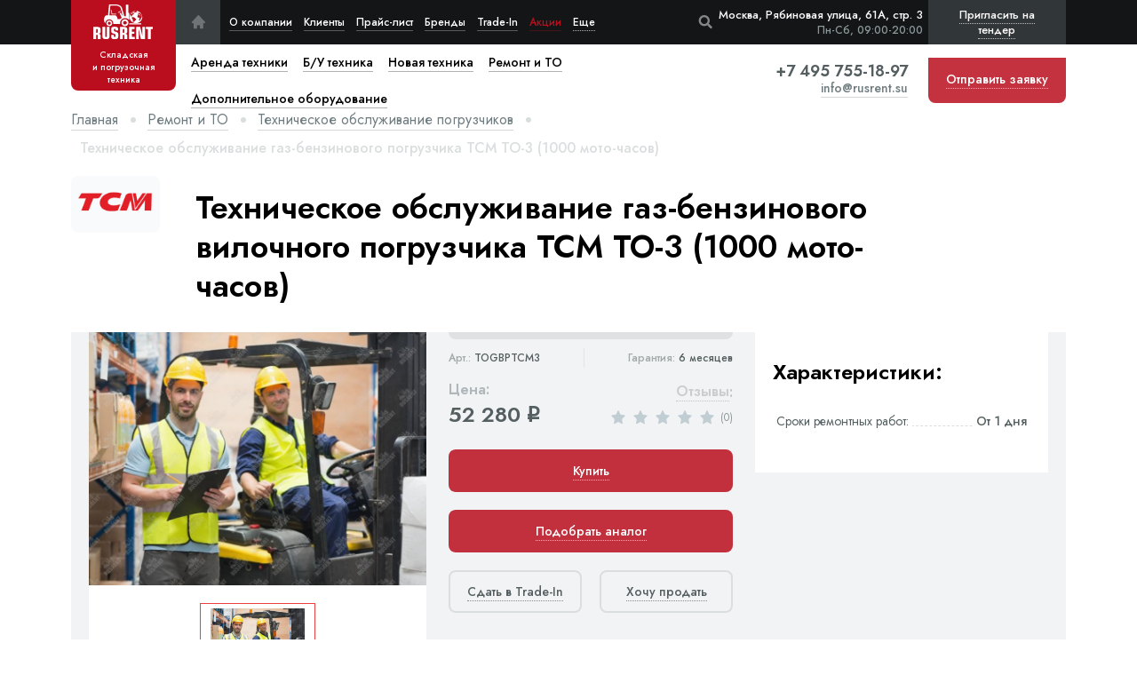

--- FILE ---
content_type: text/html; charset=utf-8
request_url: https://rusrent.su/remont-i-to/tehnicheskoe-obsluzhivanie-pogruzchikov/tekhnicheskoe-obsluzhivanie-gaz-benzinovogo-vilochnogo-pogruzchika-tcm-to-3/
body_size: 16140
content:




    
        
        
        
        
        
    


<!DOCTYPE html>
<html lang="ru" dir="ltr">
<head>
	<meta charset="utf-8">
    <meta name="viewport" content="width=device-width, initial-scale=1, maximum-scale=1">
    <meta http-equiv="X-UA-Compatible" content="IE=edge">
    <meta name="format-detection" content="telephone=no" />

    <title>Техническое обслуживание газ-бензинового погрузчика TCM ТО-3 (1000 мото-часов) | RusRent.su</title>
    <meta name="description" content="Проводим техническое обслуживание газ-бензинового вилочного погрузчика TCM ТО-3 (1 000 мото-часов) в Москве и МО по низкой цене с гарантией на работу.">
    <meta name="keywords" content="техническое обслуживание газ бензинового погрузчика tcm в москве, то 3 1000 мото часов tcm в москве, то 3 газ бензинового погрузчика tcm в москве">
    <link rel="canonical" href="https://rusrent.su/remont-i-to/tehnicheskoe-obsluzhivanie-pogruzchikov/tekhnicheskoe-obsluzhivanie-gaz-benzinovogo-vilochnogo-pogruzchika-tcm-to-3/" />

    <link rel="icon" href="/static/img/favicon/favicon.0691f49eddfd.ico" type="image/x-icon">
<link rel="icon" href="/static/img/favicon/favicon.4b152cda5770.svg" type="image/svg+xml">
<link rel="apple-touch-icon" sizes="180x180" href="/static/img/favicon/apple-touch-icon.7f3cc92b3f29.png">
<link rel="icon" type="image/png" sizes="32x32" href="/static/img/favicon/favicon-32x32.4ac831dde8ca.png">
<link rel="icon" type="image/png" sizes="16x16" href="/static/img/favicon/favicon-16x16.6e183d82c463.png">
<link rel="manifest" href="/static/img/favicon/site.11ef45c07ec8.webmanifest">
<link rel="mask-icon" href="/static/img/favicon/safari-pinned-tab.4d8d44ad2671.svg" color="#da532c">
<meta name="msapplication-TileColor" content="#da532c">
<meta name="theme-color" content="#ffffff">
    <meta property="og:locale" content="ru_RU" />
<meta property="og:type" content="website" />
<meta property="og:title" content="Техническое обслуживание газ-бензинового погрузчика TCM ТО-3 (1000 мото-часов) | RusRent.su" />
<meta property="og:url" content="https://rusrent.su/remont-i-to/tehnicheskoe-obsluzhivanie-pogruzchikov/tekhnicheskoe-obsluzhivanie-gaz-benzinovogo-vilochnogo-pogruzchika-tcm-to-3/" />
<meta property="og:site_name" content="RusRent" />
<meta property="og:image" content="" />
    <meta name="twitter:card" content="summary" />
<meta name="twitter:title" content="Техническое обслуживание газ-бензинового погрузчика TCM ТО-3 (1000 мото-часов) | RusRent.su" />
<meta name="twitter:image" content="" />
    <script type="application/ld+json">
    {
        "@context": "https://schema.org",
        "@graph": [
            {
                "@type": "Organization",
                "name": "RusRent",
                "url": "https://rusrent.su/",
                "sameAs": ["", ""],
                "logo": {
                    "@type": "ImageObject",
                    "url": "https://rusrent.su/static/img/logo.754e80e66c51.svg",
                    "caption": "RusRent"
                },
            },
            {
                "@type": "WebSite",
                "url": "/",
                "name": "Rusrent.su - RusRent"
            },
            {
                "@type": "WebPage",
                "url": "https://rusrent.su/remont-i-to/tehnicheskoe-obsluzhivanie-pogruzchikov/tekhnicheskoe-obsluzhivanie-gaz-benzinovogo-vilochnogo-pogruzchika-tcm-to-3/",
                "inLanguage": "ru-RU",
                "name": "RusRent - Rusrent.su - Техническое обслуживание газ-бензинового погрузчика TCM ТО-3 (1000 мото-часов) | RusRent.su"
            }
        ]
    }
</script>

    <link href="/static/app.704030edf35c.css" rel="stylesheet" type="text/css" />
    
    

</head>
<body
    id="body" data-csrf="sazGpUtr7Say0a9V5BecoKBnLLwteDIYtojfEc6ItHtZcN8TjRa4ZhSStLWtyoYq" data-event-ya-order="ItemRepair"
>
    <a href="#body" class="header__totop icon-angle-up yakar" title="В начало страницы"></a>

    
<div class="header__wrap">
    <header class="header">
        <div class="container flb-csb">
            
                <a href="/" class="header__logo active flb-cc">
                    <img src="/static/img/logo.754e80e66c51.svg" width="68" height="40" alt="RUSRENT">
                    <span class="title hide-lg"><span>Складская</span> и погрузочная техника</span>
                </a>
            
            <ul class="header__menu flb-cs">
                <li class="header__menu-home hide-lg">
	<a href="/" class="flb-cc icon-home" title="На главную"></a>
</li>
<li class="header__menu-li">
	<a href="/o-kompanii/">О компании</a>
</li>
<li class="header__menu-li">
	<a href="/klienty/">Клиенты</a>
</li>
<li class="header__menu-li">
	<a href="/prajs-list/">Прайс-лист</a>
</li>
<li class="header__menu-li">
	<a href="/brendy/">Бренды</a>
</li>
<li class="header__menu-li">
	<a href="/vykup-i-trade-in/">Trade-In</a>
</li>
<li class="header__menu-li show-md">
	<a href="/vykup-skladskoy-tehniki/">Выкуп складской техники</a>
</li>
<li class="header__menu-li show-md">
	<a href="/vykup-vilochnyh-pogruzchikov/">Выкуп вилочных погрузчиков</a>
</li>
<li class="header__menu-li show-md">
	<a href="/vyezdnoj-shinomontazh-dlya-vilochnyh-pogruzchikov/">Выездной шиномонтаж для вилочных погрузчиков</a>
</li>
<li class="header__menu-li show-md">
	<a href="/arendujte-elektricheskie-vilochnye-pogruzchiki-na-osobyh-usloviyah/">Аренда на особых условиях</a>
</li>
<li class="header__menu-li show-md">
	<a href="/dolgosrochnaya-holodnaya-arenda-vilochnyh-pogruzchikov-v-moskve-i-oblasti/">Долгосрочная аренда вилочных погрузчиков</a>
</li>
<li class="header__menu-li show-md">
	<a href="/to-vilochnyh-pogruzchikov/">ТО вилочных погрузчиков</a>
</li>
<li class="header__menu-li show-md">
	<a href="/tehnicheskoe-obsluzhivanie-samohodnyh-shtabelerov-v-moskve-i-oblasti/">ТО самоходных штабелеров</a>
</li>
<li class="header__menu-li show-md">
	<a href="/arenda-podemnikov/">Аренда подъемников</a>
</li>
<li class="header__menu-li show-md">
	<a href="/remont-vilochnyh-pogruzchikov/">Ремонт вилочных погрузчиков</a>
</li>
<li class="header__menu-li show-md">
	<a href="/poleznaya-informaciya/">Полезная информация</a>
</li>
<li class="header__menu-li show-md">
	<a href="/dokumentaciya/">Документация</a>
</li>
<li class="header__menu-li show-md">
	<a href="/video/">Видео</a>
</li>
<li class="header__menu-li show-md">
	<a href="/usloviya-raboty/">Условия работы</a>
</li>
<li class="header__menu-li">
	<a href="/kontaktnaya-informaciya/">Контактная информация</a>
</li>
<li class="header__menu-li sale-li">
	<a href="/poleznaya-informaciya/akcii-i-specialnye-predlozheniya/">Акции</a>
</li>
<li class="header__menu-li more-li">
	<a>Еще</a>
	<ul class="header__services-cat">
		<li><a href="/vykup-skladskoy-tehniki/">Выкуп складской техники</a></li>
		<li><a href="/vykup-vilochnyh-pogruzchikov/">Выкуп вилочных погрузчиков</a></li>
		<li><a href="/vyezdnoj-shinomontazh-dlya-vilochnyh-pogruzchikov/">Выездной шиномонтаж для вилочных погрузчиков</a></li>
		<li><a href="/arendujte-elektricheskie-vilochnye-pogruzchiki-na-osobyh-usloviyah/">Аренда на особых условиях</a></li>
		<li><a href="/dolgosrochnaya-holodnaya-arenda-vilochnyh-pogruzchikov-v-moskve-i-oblasti/">Долгосрочная аренда вилочных погрузчиков</a></li>
		<li><a href="/to-vilochnyh-pogruzchikov/">ТО вилочных погрузчиков</a></li>
		<li><a href="/tehnicheskoe-obsluzhivanie-samohodnyh-shtabelerov-v-moskve-i-oblasti/">ТО самоходных штабелеров</a></li>
		<li><a href="/arenda-podemnikov/">Аренда подъемников</a></li>
		<li><a href="/remont-vilochnyh-pogruzchikov/">Ремонт вилочных погрузчиков</a></li>
		<li><a href="/poleznaya-informaciya/">Полезная информация</a></li>
		<li><a href="/dokumentaciya/">Документация</a></li>
		<li><a href="/video/">Видео</a></li>
		<li><a href="/usloviya-raboty/">Условия работы</a></li>
		<li class="show-xxl">
			<a href="/kontaktnaya-informaciya/">Контактная информация</a>
		</li>
		<li class="show-lg">
			<a href="/poleznaya-informaciya/akcii-i-specialnye-predlozheniya/">Акции</a>
		</li>
		
		<li class="header__menu-li show-lg">
			<a href="/vykup-i-trade-in/">Trade-In</a>
		</li>
	</ul>
</li>
            </ul>

            <div class="header__search-modal">
                <div v-cloak class="js-header-search" data-search-url="/poisk/"></div>
            </div>

            <script type="text/x-template" id="header-search-template">
                <div>
                    <form action="/poisk/" method="get" class="header__search-form">
                        <input type="text" class="search" v-model="searches" value="" placeholder="Начните вводить текст для поиска" autocomplete="off">
                        <button @click.prevent="openResultsPage" class="btn-submit icon-search" placeholder="Поиск"></button>
                    </form>
                    <div v-if="items.length" class="header__search-result" :style="{'display': items.length ? 'block' : 'none'}">
                        <div v-for="item in items" class="header__search-product flb-csb">
                            <a :href="item.url" class="product__item-img" rel="nofollow">
                                <img :src="item.default_foto.url" :alt="item.default_foto.alt">
                            </a>
                            <div v-if="item.category_title" class="price-list__product-colmn product-title">
                                <div class="sml-title mb5">{item.category_title}</div>
                                <a :href="item.url" class="b-title">{item.title}</a>
                            </div>
                            <div class="price-list__product-colmn right product-price">
                                <div class="sml-title">Цена:</div>
                                <div class="b-title">{item.price | formatPrice} <span class="rub">q</span></div>
                            </div>
                            <button @click.prevent="order(item)" class="product__item-order btn-dred"><span class="dotted">{item.action_title}</span></button>
                        </div>
                    </div>
                </div>
            </script>

            <button class="header__search-open icon-search js-reset-search"></button>
            <div class="header__adress right">
                <div>Москва, Рябиновая улица, 61А, стр. 3</div>
                <div class="header__adress-wt">Пн-Сб, 09:00-20:00</div>
            </div>
            <div class="header__nav-mobile flb-csb">
                <a href="tel:+74957551897" class="header__phone-mobile icon-phone show-xs" title="Позвонить нам"></a>
                <a class="header__mobile-apl icon-mail btn-backcall"></a>
                <button class="header__btn-tender btn-backcall js-popup-form" data-title="Пригласить на тендер" data-form="Всплывающая форма 'Пригласить на тендер'" data-form-analytics-event="TenderForm"><span>Пригласить на тендер</span></button>
                <button class="header__nav-toggle">
                    <div class="hamburger">
                        <span></span>
                        <span></span>
                        <span></span>
                    </div>
                    <div class="cross">
                        <span></span>
                        <span></span>
                    </div>
                </button>
            </div>
            <div class="header__mobile-adress">
                <span>Москва, Рябиновая улица, 61А, стр. 3</span>
                <span class="brd"></span>
                <span>Пн-Сб, 09:00-20:00 </span>
            </div>
        </div>
        <nav class="header__nav">
            <div class="header__nav-container container">
                <form action="/poisk/" class="header__nav-search">
                    <input type="text" name="q" value="" placeholder="Поиск по сайту">
                    <button class="icon-search"></button>
                </form>
                <ul class="header__services flb-sb">
                    
                    
                        
                            <li class="header__services-li">
    
        <a href="/arenda-tekhniki/" class="a-link">
            
    <svg width="24" height="24" viewBox="0 0 24 24" fill="none" xmlns="https://www.w3.org/2000/svg">
        <path
            d="M21.1406 1.45312H19.7344V14.1094H19.0312C18.7445 14.1094 18.4675 14.146 18.1948 14.1941L15.3618 2.85938H5.625V9.89062H1.40625V12H2.8125V13.4062H1.40625V15.7748C1.84828 15.6172 2.31698 15.5156 2.8125 15.5156C5.13886 15.5156 7.03125 17.408 7.03125 19.7344H15.5156V19.0312C15.5156 17.0928 17.0928 15.5156 19.0312 15.5156H19.7344V16.9219C18.1832 16.9219 16.9219 18.1832 16.9219 19.7344C16.9219 21.2855 18.1832 22.5469 19.7344 22.5469C21.2855 22.5469 22.5469 21.2855 22.5469 19.7344C22.5469 19.2198 22.398 18.7434 22.1558 18.3281H24V16.9219H21.1406V1.45312ZM14.4005 12L15.3097 11.0909L14.3154 10.0966L11.5029 12.9091L12.4972 13.9034L13.4062 12.9943L15.7867 15.3747C15.7309 15.4244 15.6661 15.4635 15.6126 15.5156H9.84375V7.07812H8.4375V11.7089L7.03125 10.3026V4.26562H14.2632L16.7964 14.3959L14.4005 12Z"
            fill="#DADEDF" />
        <path
            d="M2.8125 22.5469C4.3658 22.5469 5.625 21.2877 5.625 19.7344C5.625 18.1811 4.3658 16.9219 2.8125 16.9219C1.2592 16.9219 0 18.1811 0 19.7344C0 21.2877 1.2592 22.5469 2.8125 22.5469Z"
            fill="#DADEDF" />
    </svg>

<span>Аренда техники</span>
        </a>
    
    
        <button class="show-subcat flb-cc icon-angle-down"></button>
    
    <ul class="header__services-cat column2-desctop">
        
            <li><a href="/arenda-tekhniki/avtopogruzchiki/">Автопогрузчики</a></li>
        
            <li><a href="/arenda-tekhniki/elektropogruzchiki/">Электропогрузчики</a></li>
        
            <li><a href="/arenda-tekhniki/samohodnye-shtabelery/">Самоходные штабелеры</a></li>
        
            <li><a href="/arenda-tekhniki/transportirovshiki-pallet/">Транспортировщики паллет</a></li>
        
            <li><a href="/arenda-tekhniki/podemniki/">Подъемники</a></li>
        
            <li><a href="/arenda-tekhniki/ruchnye-shtabelery/">Ручные штабелеры</a></li>
        
            <li><a href="/arenda-tekhniki/gidravlicheskie-telezhki/">Гидравлические тележки</a></li>
        
    </ul>
</li>
                        
                            <li class="header__services-li">
    
        <a href="/b-u-tekhnika/" class="a-link">
            
    <svg width="24" height="24" viewBox="0 0 24 24" fill="none" xmlns="https://www.w3.org/2000/svg">
        <g>
            <path
                d="M23.2759 20H20C20.0458 20.3238 20.0704 20.6579 20.0704 21C20.0704 21.3421 20.0458 21.6762 20 22H23.2759C23.6758 22 24 21.5523 24 21C24 20.4477 23.6758 20 23.2759 20Z"
                fill="#DADEDF" />
            <path
                d="M5.97499 23.6484C7.22278 23.6484 8.23432 22.6369 8.23432 21.3891C8.23432 20.1413 7.22278 19.1298 5.97499 19.1298C4.7272 19.1298 3.71566 20.1413 3.71566 21.3891C3.71566 22.6369 4.7272 23.6484 5.97499 23.6484Z"
                fill="#DADEDF" />
            <path
                d="M18.7782 0.351562C18.3899 0.351562 18.075 0.666375 18.075 1.05469V9.74339L14.905 2.49778C14.3784 1.29427 12.937 0.351562 11.6235 0.351562H4.84533C3.41944 0.351562 2.25938 1.51158 2.25938 2.93747V12.4229C0.987188 12.584 0 13.6723 0 14.9875V19.5062C0 20.8613 1.04808 21.9757 2.37609 22.0829C2.33283 21.8581 2.30934 21.6263 2.30934 21.389C2.30934 19.3678 3.95377 17.7234 5.97497 17.7234C7.99613 17.7234 9.64045 19.3678 9.64045 21.389C9.64045 21.6295 9.6165 21.8645 9.57206 22.0921H12.9215C12.8771 21.8645 12.8531 21.6295 12.8531 21.389C12.8531 19.3678 14.4975 17.7234 16.5187 17.7234C17.7349 17.7234 18.8141 18.3193 19.4812 19.234V1.05469C19.4813 0.666375 19.1665 0.351562 18.7782 0.351562ZM16.0569 12.4015L12.4996 8.84433L13.0675 8.27639C13.3421 8.00184 13.3421 7.55658 13.0675 7.28203C12.793 7.00748 12.3478 7.00748 12.0732 7.28203L11.0083 8.34694C11.0082 8.34703 11.0081 8.34712 11.008 8.34717C11.0079 8.34722 11.0079 8.34731 11.0078 8.34741L9.94294 9.41231C9.66834 9.68686 9.66834 10.1321 9.94294 10.4067C10.0802 10.544 10.2602 10.6126 10.4401 10.6126C10.62 10.6126 10.8 10.5439 10.9373 10.4067L11.5052 9.83873L14.068 12.4016H6.67814V7.07967C6.67814 6.69136 6.36333 6.37655 5.97502 6.37655C5.5867 6.37655 5.27189 6.69136 5.27189 7.07967V12.4015H3.66562V2.93747C3.66562 2.28698 4.19484 1.75781 4.84533 1.75781H11.6235C12.3814 1.75781 13.3128 2.367 13.6167 3.0615L17.703 12.4016H16.0569V12.4015Z"
                fill="#DADEDF" />
            <path
                d="M16.5188 23.6484C17.7665 23.6484 18.7781 22.6369 18.7781 21.3891C18.7781 20.1413 17.7665 19.1298 16.5188 19.1298C15.271 19.1298 14.2594 20.1413 14.2594 21.3891C14.2594 22.6369 15.271 23.6484 16.5188 23.6484Z"
                fill="#DADEDF" />
            <rect x="-0.666664" y="15.3333" width="1.33333" height="20.6667"
                transform="rotate(-90 -0.666664 15.3333)" fill="white" />
            <rect x="-0.666664" y="15.3333" width="1.33333" height="20.6667"
                transform="rotate(-90 -0.666664 15.3333)" fill="white" />
        </g>
    </svg>

<span>Б/У техника</span>
        </a>
    
    
        <button class="show-subcat flb-cc icon-angle-down"></button>
    
    <ul class="header__services-cat column2-desctop">
        
            <li><a href="/b-u-tekhnika/avtopogruzchiki/">Автопогрузчики</a></li>
        
            <li><a href="/b-u-tekhnika/elektropogruzchiki/">Электропогрузчики</a></li>
        
            <li><a href="/b-u-tekhnika/teleskopicheskie-pogruzchiki/">Телескопические погрузчики</a></li>
        
            <li><a href="/b-u-tekhnika/samohodnye-shtabelery/">Самоходные штабелеры</a></li>
        
            <li><a href="/b-u-tekhnika/richtraki/">Ричтраки</a></li>
        
            <li><a href="/b-u-tekhnika/transportirovshiki-pallet/">Транспортировщики паллет</a></li>
        
            <li><a href="/b-u-tekhnika/podemniki/">Подъемники</a></li>
        
            <li><a href="/b-u-tekhnika/ruchnye-shtabelery/">Ручные штабелеры</a></li>
        
            <li><a href="/b-u-tekhnika/gidravlicheskie-telezhki/">Гидравлические тележки</a></li>
        
    </ul>
</li>
                        
                            <li class="header__services-li">
    
        <a href="/novaya-tekhnika/" class="a-link">
            
    <svg width="36" height="24" viewBox="0 0 36 24" fill="none" xmlns="https://www.w3.org/2000/svg">
        <path
            d="M16.1484 24C17.3582 24 18.339 23.053 18.339 21.8849C18.339 20.7168 17.3582 19.7698 16.1484 19.7698C14.9385 19.7698 13.9578 20.7168 13.9578 21.8849C13.9578 23.053 14.9385 24 16.1484 24Z"
            fill="#DADEDF" />
        <path
            d="M5.8355 24C7.04534 24 8.0261 23.053 8.0261 21.8849C8.0261 20.7168 7.04534 19.7698 5.8355 19.7698C4.62566 19.7698 3.6449 20.7168 3.6449 21.8849C3.6449 23.053 4.62566 24 5.8355 24Z"
            fill="#DADEDF" />
        <path
            d="M34.1916 22.0276H25.3473C24.8202 22.0276 24.3929 21.6151 24.3929 21.1061V1.31888C24.3929 0.809942 24.8202 0.3974 25.3473 0.3974C25.8744 0.3974 26.3017 0.809942 26.3017 1.31888V20.1846H34.1917C34.7188 20.1846 35.1461 20.5972 35.1461 21.1061C35.146 21.6151 34.7188 22.0276 34.1916 22.0276Z"
            fill="#DADEDF" />
        <path
            d="M21.7489 14.0913C19.7745 10.9757 14.5826 2.62689 14.5305 2.54337C14.2662 2.11615 13.7818 1.85077 13.2665 1.85077H4.85661C4.04459 1.85077 3.38399 2.48859 3.38399 3.27261V11.0968H1.01751C0.456396 11.0968 0 11.5375 0 12.0791V21.144C0 21.6856 0.456396 22.1263 1.01751 22.1263H2.0833C2.2213 22.1263 2.33305 22.0182 2.33305 21.885C2.33305 20.0204 3.90422 18.5034 5.83546 18.5034C7.7667 18.5034 9.33787 20.0204 9.33787 21.885C9.33787 21.949 9.3642 22.0104 9.41103 22.0556C9.45794 22.1009 9.52142 22.1263 9.58777 22.1263H12.3962C12.5342 22.1263 12.646 22.0182 12.646 21.885C12.646 20.0204 14.2171 18.5034 16.1483 18.5034C18.0796 18.5034 19.6507 20.0204 19.6507 21.885C19.6507 22.0183 19.7626 22.1263 19.9006 22.1263H20.6629C21.3912 22.1263 21.9839 21.5542 21.9839 20.851V14.7333C21.9839 14.4831 21.8626 14.2708 21.7489 14.0913ZM13.393 14.0758V12.7543C13.393 12.5273 13.2023 12.3432 12.9671 12.3432H10.5538V8.45185C10.5538 8.22477 10.3631 8.04063 10.1279 8.04063H8.77927C8.54415 8.04063 8.35335 8.2247 8.35335 8.45185V14.0759H6.32937L6.32916 4.69445H12.4309L18.2368 14.0759H13.393V14.0758Z"
            fill="#DADEDF" />
        <path
            d="M35.1461 18.3002C35.1461 18.5424 34.9427 18.7388 34.6919 18.7388H28.1846C27.9337 18.7388 27.7303 18.5424 27.7303 18.3002V12.0173C27.7303 11.775 27.9337 11.5787 28.1846 11.5787H34.6919C34.9427 11.5787 35.1461 11.775 35.1461 12.0173V18.3002Z"
            fill="#DADEDF" />
        <path
            d="M35.1461 9.34413C35.1461 9.58637 34.9427 9.78278 34.6919 9.78278H28.1846C27.9337 9.78278 27.7303 9.58637 27.7303 9.34413V3.06126C27.7303 2.81901 27.9337 2.62268 28.1846 2.62268H34.6919C34.9427 2.62268 35.1461 2.81901 35.1461 3.06126V9.34413Z"
            fill="#DADEDF" />
    </svg>

<span>Новая техника</span>
        </a>
    
    
        <button class="show-subcat flb-cc icon-angle-down"></button>
    
    <ul class="header__services-cat column2-desctop">
        
            <li><a href="/novaya-tekhnika/avtopogruzchiki/">Автопогрузчики</a></li>
        
            <li><a href="/novaya-tekhnika/elektropogruzchiki/">Электропогрузчики</a></li>
        
            <li><a href="/novaya-tekhnika/samohodnye-shtabelery/">Самоходные штабелеры</a></li>
        
            <li><a href="/novaya-tekhnika/elektroshtabelery/">Электроштабелеры</a></li>
        
            <li><a href="/novaya-tekhnika/uzkoprohodnye-shtabelery/">Узкопроходные штабелеры</a></li>
        
            <li><a href="/novaya-tekhnika/richtraki/">Ричтраки</a></li>
        
            <li><a href="/novaya-tekhnika/transportirovshiki-pallet/">Транспортировщики паллет</a></li>
        
            <li><a href="/novaya-tekhnika/komplektovshiki-zakazov/">Комплектовщики заказов</a></li>
        
            <li><a href="/novaya-tekhnika/podemniki/">Подъемники</a></li>
        
            <li><a href="/novaya-tekhnika/tyagachi/">Тягачи</a></li>
        
            <li><a href="/novaya-tekhnika/ruchnye-shtabelery/">Ручные штабелеры</a></li>
        
            <li><a href="/novaya-tekhnika/bochkokantovateli/">Бочкокантователи</a></li>
        
            <li><a href="/novaya-tekhnika/podemnye-stoly/">Подъемные столы</a></li>
        
            <li><a href="/novaya-tekhnika/polomoechnye-mashiny/">Поломоечные машины</a></li>
        
            <li><a href="/novaya-tekhnika/samohodnye-telezhki/">Самоходные тележки</a></li>
        
            <li><a href="/novaya-tekhnika/gidravlicheskie-telezhki/">Гидравлические тележки</a></li>
        
            <li><a href="/novaya-tekhnika/ruchnye-telezhki/">Ручные тележки</a></li>
        
    </ul>
</li>
                        
                            <li class="header__services-li">
    
        <a href="/remont-i-to/" class="a-link">
            
    <svg width="24" height="24" viewBox="0 0 24 24" fill="none" xmlns="https://www.w3.org/2000/svg">
        <g>
            <path
                d="M10.6107 18.1336C10.5849 18.1281 10.5562 18.1306 10.5306 18.1247V24H13.3431V18.1247C13.318 18.1306 13.2901 18.1279 13.2649 18.1334C12.8391 18.2256 12.3971 18.2813 11.9368 18.2813C11.4786 18.2813 11.0376 18.2263 10.6107 18.1336Z"
                fill="#BA0E1E" />
            <path
                d="M6.98438 11.9531C6.98438 13.9678 8.1915 15.7537 10.0592 16.5042C10.3459 16.6285 10.6495 16.7213 10.9612 16.7829C11.886 16.9636 12.9022 16.8733 13.7355 16.5118C15.621 15.7537 16.8281 13.9678 16.8281 11.9531C16.8281 10.3203 16.0268 8.82821 14.7188 7.91565V11.9531C14.7188 12.188 14.6013 12.4077 14.4056 12.5381L12.2963 13.9444C12.06 14.1023 11.7524 14.1023 11.5162 13.9444L9.40683 12.5381C9.21113 12.4077 9.0937 12.1879 9.0937 11.9531V7.91565C7.7857 8.82821 6.98438 10.3203 6.98438 11.9531Z"
                fill="#BA0E1E" />
            <path
                d="M0.593463 16.1032L2.70284 19.7562C2.85457 20.0178 3.15945 20.1558 3.45265 20.0933L6.74238 19.4204C7.2004 19.7452 7.67759 20.024 8.16579 20.2519L9.18752 23.3164V17.5933C7.04895 16.5428 5.6719 14.3848 5.6719 11.9531C5.6719 9.37547 7.22304 7.07245 9.62356 6.08573C10.0808 5.89758 10.5938 6.23053 10.5938 6.73599V11.5768L12 12.5141L13.4063 11.5768V6.73599C13.4063 6.22674 13.9258 5.89692 14.3765 6.08573C16.777 7.07245 18.3281 9.37547 18.3281 11.9531C18.3281 14.3791 16.9571 16.5328 14.8125 17.5923V23.3175L15.8315 20.2526C16.3211 20.0247 16.7983 19.7459 17.2577 19.4204L20.5474 20.0933C20.8406 20.1537 21.1448 20.0184 21.2972 19.7562L23.4066 16.1032C23.5577 15.8409 23.5247 15.5113 23.3235 15.2854L21.0974 12.775C21.1241 12.5045 21.1406 12.2312 21.1406 11.9531C21.1406 11.675 21.1241 11.4017 21.0974 11.1312L23.3235 8.62083C23.5247 8.39494 23.5576 8.06531 23.4065 7.80305L21.2972 4.15008C21.1454 3.88847 20.8426 3.75525 20.5474 3.81295L17.2576 4.48584C16.7996 4.16105 16.3224 3.88228 15.8342 3.65433L14.7761 0.480656C14.6807 0.193641 14.4122 0 14.1094 0H9.89065C9.58784 0 9.31868 0.193641 9.22324 0.481359L8.16856 3.65367C7.67899 3.88163 7.20176 4.16044 6.74238 4.48589L3.45265 3.81295C3.15738 3.75253 2.85457 3.88781 2.70284 4.15008L0.593463 7.80305C0.442385 8.06536 0.475338 8.39494 0.676525 8.62083L2.90262 11.1312C2.8759 11.4017 2.8594 11.675 2.8594 11.9531C2.8594 12.2312 2.8759 12.5045 2.90267 12.775L0.676572 15.2854C0.475385 15.5113 0.442431 15.8409 0.593463 16.1032Z"
                fill="#BA0E1E" />
        </g>
    </svg>

<span>Ремонт и ТО</span>
        </a>
    
    
        <button class="show-subcat flb-cc icon-angle-down"></button>
    
    <ul class="header__services-cat column2-desctop">
        
            <li><a href="/remont-i-to/remont-gidravlicheskih-telezhek/">Ремонт гидравлических тележек</a></li>
        
            <li><a href="/remont-i-to/vosstanovlenie-gidravlicheskih-telezhek/">Восстановление гидравлических тележек</a></li>
        
            <li><a href="/remont-i-to/zamena-koles-i-rolikov-skladskoj-tehniki/">Замена колес и роликов</a></li>
        
            <li><a href="/remont-i-to/tehnicheskoe-obsluzhivanie-gidravlicheskih-telezhek/">Техническое обслуживание гидравлических тележек</a></li>
        
            <li><a href="/remont-i-to/tehnicheskoe-obsluzhivanie-pogruzchikov/">Техническое обслуживание погрузчиков</a></li>
        
            <li><a href="/remont-i-to/tehnicheskoe-obsluzhivanie-shtabelerov/">Техническое обслуживание штабелеров</a></li>
        
            <li><a href="/remont-i-to/tekhnicheskoe-obsluzhivanie-uzkoprohodnyh-shtabelerov/">Техническое обслуживание узкопроходных штабелеров</a></li>
        
            <li><a href="/remont-i-to/tehnicheskoe-obsluzhivanie-richtrakov/">Техническое обслуживание ричтраков</a></li>
        
            <li><a href="/remont-i-to/tehnicheskoe-obsluzhivanie-komplektovshikov-zakazov/">Техническое обслуживание комплектовщиков заказов</a></li>
        
            <li><a href="/remont-i-to/tehnicheskoe-obsluzhivanie-transportirovshikov-pallet/">Техническое обслуживание транспортировщиков паллет</a></li>
        
            <li><a href="/remont-i-to/remont-i-obsluzhivanie-tyagovyh-akkumulyatornyh-batarej/">Ремонт и обслуживание тяговых АКБ</a></li>
        
            <li><a href="/remont-i-to/diagnostika-i-remont-pogruzchikov/">Диагностика и ремонт погрузчиков</a></li>
        
            <li><a href="/remont-i-to/diagnostika-i-remont-shtabelerov/">Диагностика и ремонт штабелеров</a></li>
        
            <li><a href="/remont-i-to/diagnostika-i-remont-uzkoprohodnyh-shtabelerov/">Диагностика и ремонт узкопроходных штабелеров</a></li>
        
            <li><a href="/remont-i-to/diagnostika-i-remont-richtrakov/">Диагностика и ремонт ричтраков</a></li>
        
            <li><a href="/remont-i-to/diagnostika-i-remont-komplektovshikov-zakazov/">Диагностика и ремонт комплектовщиков заказов</a></li>
        
            <li><a href="/remont-i-to/diagnostika-i-remont-transportirovshikov-pallet/">Диагностика и ремонт транспортировщиков паллет</a></li>
        
            <li><a href="/remont-i-to/diagnostika-i-remont-skladskoj-tekhniki/">Диагностика и ремонт складской техники</a></li>
        
            <li><a href="/remont-i-to/shinomontazh/">Шиномонтаж</a></li>
        
    </ul>
</li>
                        
                            <li class="header__services-li">
    
        <a href="/dop-oborudovanie/" class="a-link">
            
    <svg width="29" height="26" viewBox="0 0 29 26" fill="none" xmlns="https://www.w3.org/2000/svg">
        <g>
            <path
                d="M33.179 6.97485H31.4888V21.7754H30.6437C30.2991 21.7754 29.9662 21.8183 29.6384 21.8745L26.2334 8.61936H14.5306V16.8419H9.46008V19.3086H11.1503V20.9531H9.46008V23.7229C9.99136 23.5386 10.5547 23.4199 11.1503 23.4199C13.9463 23.4199 16.2208 25.6329 16.2208 28.3534H26.4183V27.5312C26.4183 25.2643 28.3139 23.4199 30.6437 23.4199H31.4888V25.0644C29.6245 25.0644 28.1085 26.5395 28.1085 28.3534C28.1085 30.1674 29.6245 31.6424 31.4888 31.6424C33.3532 31.6424 34.8692 30.1674 34.8692 28.3534C34.8692 27.7517 34.6902 27.1946 34.3991 26.7089H36.6157V25.0644H33.179V6.97485ZM25.078 19.3086L26.1707 18.2455L24.9757 17.0827L21.5953 20.3718L22.7904 21.5345L23.883 20.4714L26.744 23.2551C26.677 23.3132 26.5992 23.3589 26.5348 23.4199H19.6012V13.5529H17.911V18.9682L16.2208 17.3237V10.2639H24.9129L27.9576 22.1104L25.078 19.3086Z"
                fill="#DADEDF" />
        </g>
        <path
            d="M1.03137 25.1359H10.5882C11.1578 25.1359 11.6196 24.6729 11.6196 24.1018V1.89815C11.6196 1.32706 11.1578 0.864136 10.5882 0.864136C10.0187 0.864136 9.55691 1.32706 9.55691 1.89815V23.0677H1.03129C0.461708 23.0677 1.04904e-05 23.5307 1.04904e-05 24.1018C8.86917e-05 24.6729 0.461786 25.1359 1.03137 25.1359Z"
            fill="#DADEDF" />
        <path
            d="M3.62396e-05 20.9532C3.62396e-05 21.225 0.219763 21.4453 0.490798 21.4453H7.52236C7.79347 21.4453 8.0132 21.225 8.0132 20.9532V13.903C8.0132 13.6311 7.79347 13.4108 7.52236 13.4108H0.490798C0.219763 13.4108 3.62396e-05 13.6311 3.62396e-05 13.903V20.9532Z"
            fill="#DADEDF" />
        <path
            d="M3.91006e-05 10.9034C3.91006e-05 11.1752 0.219766 11.3956 0.4908 11.3956H7.52236C7.79347 11.3956 8.0132 11.1752 8.0132 10.9034V3.85322C8.0132 3.58139 7.79347 3.36108 7.52236 3.36108H0.4908C0.219766 3.36108 3.91006e-05 3.58139 3.91006e-05 3.85322V10.9034Z"
            fill="#DADEDF" />
    </svg>

<span>Дополнительное оборудование</span>
        </a>
    
    
        <button class="show-subcat flb-cc icon-angle-down"></button>
    
    <ul class="header__services-cat column2-desctop">
        
            <li><a href="/dop-oborudovanie/kolesa-dlya-gidravlicheskih-telezhek/">Колеса для гидравлических тележек</a></li>
        
            <li><a href="/dop-oborudovanie/roliki-dlya-gidravlicheskih-telezhek/">Ролики для гидравлических тележек</a></li>
        
            <li><a href="/dop-oborudovanie/kolesa-dlya-samohodnoj-tehniki/">Колеса для самоходной техники</a></li>
        
            <li><a href="/dop-oborudovanie/roliki-dlya-samohodnoj-tehniki/">Ролики для самоходной техники</a></li>
        
            <li><a href="/dop-oborudovanie/zapchasti-dlya-gidravlicheskih-telezhek/">Запчасти для гидравлических тележек</a></li>
        
            <li><a href="/dop-oborudovanie/akb-i-zaryadnye-ustrojstva/">АКБ и зарядные устройства</a></li>
        
            <li><a href="/dop-oborudovanie/shiny/">Шины</a></li>
        
            <li><a href="/dop-oborudovanie/kamery/">Камеры</a></li>
        
            <li><a href="/dop-oborudovanie/diski/">Диски</a></li>
        
            <li><a href="/dop-oborudovanie/komplektnye-kolesa/">Комплектные колеса</a></li>
        
    </ul>
</li>
                        
                    
                </ul>
                <button class="btn-red btn-backcall show-md w100 js-popup-form" data-title="Пригласить на тендер" data-form="Всплывающая форма 'Пригласить на тендер'" data-form-name="Всплывающая форма 'Пригласить на тендер'" data-form-analytics-event="TenderForm"><span class="dotted">Пригласить на тендер</span></button>
            </div>
        </nav>
    </header>
    <div class="header__bottom container flb-csb">
        <ul class="header__services flb-ss scrolly-hidden">
            
            
                <li class="header__services-li">
    
        <a href="/arenda-tekhniki/" class="a-link">
            
    <svg width="24" height="24" viewBox="0 0 24 24" fill="none" xmlns="https://www.w3.org/2000/svg">
        <path
            d="M21.1406 1.45312H19.7344V14.1094H19.0312C18.7445 14.1094 18.4675 14.146 18.1948 14.1941L15.3618 2.85938H5.625V9.89062H1.40625V12H2.8125V13.4062H1.40625V15.7748C1.84828 15.6172 2.31698 15.5156 2.8125 15.5156C5.13886 15.5156 7.03125 17.408 7.03125 19.7344H15.5156V19.0312C15.5156 17.0928 17.0928 15.5156 19.0312 15.5156H19.7344V16.9219C18.1832 16.9219 16.9219 18.1832 16.9219 19.7344C16.9219 21.2855 18.1832 22.5469 19.7344 22.5469C21.2855 22.5469 22.5469 21.2855 22.5469 19.7344C22.5469 19.2198 22.398 18.7434 22.1558 18.3281H24V16.9219H21.1406V1.45312ZM14.4005 12L15.3097 11.0909L14.3154 10.0966L11.5029 12.9091L12.4972 13.9034L13.4062 12.9943L15.7867 15.3747C15.7309 15.4244 15.6661 15.4635 15.6126 15.5156H9.84375V7.07812H8.4375V11.7089L7.03125 10.3026V4.26562H14.2632L16.7964 14.3959L14.4005 12Z"
            fill="#DADEDF" />
        <path
            d="M2.8125 22.5469C4.3658 22.5469 5.625 21.2877 5.625 19.7344C5.625 18.1811 4.3658 16.9219 2.8125 16.9219C1.2592 16.9219 0 18.1811 0 19.7344C0 21.2877 1.2592 22.5469 2.8125 22.5469Z"
            fill="#DADEDF" />
    </svg>

<span>Аренда техники</span>
        </a>
    
    
    <ul class="header__services-cat column2-desctop">
        
            <li><a href="/arenda-tekhniki/avtopogruzchiki/">Автопогрузчики</a></li>
        
            <li><a href="/arenda-tekhniki/elektropogruzchiki/">Электропогрузчики</a></li>
        
            <li><a href="/arenda-tekhniki/samohodnye-shtabelery/">Самоходные штабелеры</a></li>
        
            <li><a href="/arenda-tekhniki/transportirovshiki-pallet/">Транспортировщики паллет</a></li>
        
            <li><a href="/arenda-tekhniki/podemniki/">Подъемники</a></li>
        
            <li><a href="/arenda-tekhniki/ruchnye-shtabelery/">Ручные штабелеры</a></li>
        
            <li><a href="/arenda-tekhniki/gidravlicheskie-telezhki/">Гидравлические тележки</a></li>
        
    </ul>
</li>
            
                <li class="header__services-li">
    
        <a href="/b-u-tekhnika/" class="a-link">
            
    <svg width="24" height="24" viewBox="0 0 24 24" fill="none" xmlns="https://www.w3.org/2000/svg">
        <g>
            <path
                d="M23.2759 20H20C20.0458 20.3238 20.0704 20.6579 20.0704 21C20.0704 21.3421 20.0458 21.6762 20 22H23.2759C23.6758 22 24 21.5523 24 21C24 20.4477 23.6758 20 23.2759 20Z"
                fill="#DADEDF" />
            <path
                d="M5.97499 23.6484C7.22278 23.6484 8.23432 22.6369 8.23432 21.3891C8.23432 20.1413 7.22278 19.1298 5.97499 19.1298C4.7272 19.1298 3.71566 20.1413 3.71566 21.3891C3.71566 22.6369 4.7272 23.6484 5.97499 23.6484Z"
                fill="#DADEDF" />
            <path
                d="M18.7782 0.351562C18.3899 0.351562 18.075 0.666375 18.075 1.05469V9.74339L14.905 2.49778C14.3784 1.29427 12.937 0.351562 11.6235 0.351562H4.84533C3.41944 0.351562 2.25938 1.51158 2.25938 2.93747V12.4229C0.987188 12.584 0 13.6723 0 14.9875V19.5062C0 20.8613 1.04808 21.9757 2.37609 22.0829C2.33283 21.8581 2.30934 21.6263 2.30934 21.389C2.30934 19.3678 3.95377 17.7234 5.97497 17.7234C7.99613 17.7234 9.64045 19.3678 9.64045 21.389C9.64045 21.6295 9.6165 21.8645 9.57206 22.0921H12.9215C12.8771 21.8645 12.8531 21.6295 12.8531 21.389C12.8531 19.3678 14.4975 17.7234 16.5187 17.7234C17.7349 17.7234 18.8141 18.3193 19.4812 19.234V1.05469C19.4813 0.666375 19.1665 0.351562 18.7782 0.351562ZM16.0569 12.4015L12.4996 8.84433L13.0675 8.27639C13.3421 8.00184 13.3421 7.55658 13.0675 7.28203C12.793 7.00748 12.3478 7.00748 12.0732 7.28203L11.0083 8.34694C11.0082 8.34703 11.0081 8.34712 11.008 8.34717C11.0079 8.34722 11.0079 8.34731 11.0078 8.34741L9.94294 9.41231C9.66834 9.68686 9.66834 10.1321 9.94294 10.4067C10.0802 10.544 10.2602 10.6126 10.4401 10.6126C10.62 10.6126 10.8 10.5439 10.9373 10.4067L11.5052 9.83873L14.068 12.4016H6.67814V7.07967C6.67814 6.69136 6.36333 6.37655 5.97502 6.37655C5.5867 6.37655 5.27189 6.69136 5.27189 7.07967V12.4015H3.66562V2.93747C3.66562 2.28698 4.19484 1.75781 4.84533 1.75781H11.6235C12.3814 1.75781 13.3128 2.367 13.6167 3.0615L17.703 12.4016H16.0569V12.4015Z"
                fill="#DADEDF" />
            <path
                d="M16.5188 23.6484C17.7665 23.6484 18.7781 22.6369 18.7781 21.3891C18.7781 20.1413 17.7665 19.1298 16.5188 19.1298C15.271 19.1298 14.2594 20.1413 14.2594 21.3891C14.2594 22.6369 15.271 23.6484 16.5188 23.6484Z"
                fill="#DADEDF" />
            <rect x="-0.666664" y="15.3333" width="1.33333" height="20.6667"
                transform="rotate(-90 -0.666664 15.3333)" fill="white" />
            <rect x="-0.666664" y="15.3333" width="1.33333" height="20.6667"
                transform="rotate(-90 -0.666664 15.3333)" fill="white" />
        </g>
    </svg>

<span>Б/У техника</span>
        </a>
    
    
    <ul class="header__services-cat column2-desctop">
        
            <li><a href="/b-u-tekhnika/avtopogruzchiki/">Автопогрузчики</a></li>
        
            <li><a href="/b-u-tekhnika/elektropogruzchiki/">Электропогрузчики</a></li>
        
            <li><a href="/b-u-tekhnika/teleskopicheskie-pogruzchiki/">Телескопические погрузчики</a></li>
        
            <li><a href="/b-u-tekhnika/samohodnye-shtabelery/">Самоходные штабелеры</a></li>
        
            <li><a href="/b-u-tekhnika/richtraki/">Ричтраки</a></li>
        
            <li><a href="/b-u-tekhnika/transportirovshiki-pallet/">Транспортировщики паллет</a></li>
        
            <li><a href="/b-u-tekhnika/podemniki/">Подъемники</a></li>
        
            <li><a href="/b-u-tekhnika/ruchnye-shtabelery/">Ручные штабелеры</a></li>
        
            <li><a href="/b-u-tekhnika/gidravlicheskie-telezhki/">Гидравлические тележки</a></li>
        
    </ul>
</li>
            
                <li class="header__services-li">
    
        <a href="/novaya-tekhnika/" class="a-link">
            
    <svg width="36" height="24" viewBox="0 0 36 24" fill="none" xmlns="https://www.w3.org/2000/svg">
        <path
            d="M16.1484 24C17.3582 24 18.339 23.053 18.339 21.8849C18.339 20.7168 17.3582 19.7698 16.1484 19.7698C14.9385 19.7698 13.9578 20.7168 13.9578 21.8849C13.9578 23.053 14.9385 24 16.1484 24Z"
            fill="#DADEDF" />
        <path
            d="M5.8355 24C7.04534 24 8.0261 23.053 8.0261 21.8849C8.0261 20.7168 7.04534 19.7698 5.8355 19.7698C4.62566 19.7698 3.6449 20.7168 3.6449 21.8849C3.6449 23.053 4.62566 24 5.8355 24Z"
            fill="#DADEDF" />
        <path
            d="M34.1916 22.0276H25.3473C24.8202 22.0276 24.3929 21.6151 24.3929 21.1061V1.31888C24.3929 0.809942 24.8202 0.3974 25.3473 0.3974C25.8744 0.3974 26.3017 0.809942 26.3017 1.31888V20.1846H34.1917C34.7188 20.1846 35.1461 20.5972 35.1461 21.1061C35.146 21.6151 34.7188 22.0276 34.1916 22.0276Z"
            fill="#DADEDF" />
        <path
            d="M21.7489 14.0913C19.7745 10.9757 14.5826 2.62689 14.5305 2.54337C14.2662 2.11615 13.7818 1.85077 13.2665 1.85077H4.85661C4.04459 1.85077 3.38399 2.48859 3.38399 3.27261V11.0968H1.01751C0.456396 11.0968 0 11.5375 0 12.0791V21.144C0 21.6856 0.456396 22.1263 1.01751 22.1263H2.0833C2.2213 22.1263 2.33305 22.0182 2.33305 21.885C2.33305 20.0204 3.90422 18.5034 5.83546 18.5034C7.7667 18.5034 9.33787 20.0204 9.33787 21.885C9.33787 21.949 9.3642 22.0104 9.41103 22.0556C9.45794 22.1009 9.52142 22.1263 9.58777 22.1263H12.3962C12.5342 22.1263 12.646 22.0182 12.646 21.885C12.646 20.0204 14.2171 18.5034 16.1483 18.5034C18.0796 18.5034 19.6507 20.0204 19.6507 21.885C19.6507 22.0183 19.7626 22.1263 19.9006 22.1263H20.6629C21.3912 22.1263 21.9839 21.5542 21.9839 20.851V14.7333C21.9839 14.4831 21.8626 14.2708 21.7489 14.0913ZM13.393 14.0758V12.7543C13.393 12.5273 13.2023 12.3432 12.9671 12.3432H10.5538V8.45185C10.5538 8.22477 10.3631 8.04063 10.1279 8.04063H8.77927C8.54415 8.04063 8.35335 8.2247 8.35335 8.45185V14.0759H6.32937L6.32916 4.69445H12.4309L18.2368 14.0759H13.393V14.0758Z"
            fill="#DADEDF" />
        <path
            d="M35.1461 18.3002C35.1461 18.5424 34.9427 18.7388 34.6919 18.7388H28.1846C27.9337 18.7388 27.7303 18.5424 27.7303 18.3002V12.0173C27.7303 11.775 27.9337 11.5787 28.1846 11.5787H34.6919C34.9427 11.5787 35.1461 11.775 35.1461 12.0173V18.3002Z"
            fill="#DADEDF" />
        <path
            d="M35.1461 9.34413C35.1461 9.58637 34.9427 9.78278 34.6919 9.78278H28.1846C27.9337 9.78278 27.7303 9.58637 27.7303 9.34413V3.06126C27.7303 2.81901 27.9337 2.62268 28.1846 2.62268H34.6919C34.9427 2.62268 35.1461 2.81901 35.1461 3.06126V9.34413Z"
            fill="#DADEDF" />
    </svg>

<span>Новая техника</span>
        </a>
    
    
    <ul class="header__services-cat column2-desctop">
        
            <li><a href="/novaya-tekhnika/avtopogruzchiki/">Автопогрузчики</a></li>
        
            <li><a href="/novaya-tekhnika/elektropogruzchiki/">Электропогрузчики</a></li>
        
            <li><a href="/novaya-tekhnika/samohodnye-shtabelery/">Самоходные штабелеры</a></li>
        
            <li><a href="/novaya-tekhnika/elektroshtabelery/">Электроштабелеры</a></li>
        
            <li><a href="/novaya-tekhnika/uzkoprohodnye-shtabelery/">Узкопроходные штабелеры</a></li>
        
            <li><a href="/novaya-tekhnika/richtraki/">Ричтраки</a></li>
        
            <li><a href="/novaya-tekhnika/transportirovshiki-pallet/">Транспортировщики паллет</a></li>
        
            <li><a href="/novaya-tekhnika/komplektovshiki-zakazov/">Комплектовщики заказов</a></li>
        
            <li><a href="/novaya-tekhnika/podemniki/">Подъемники</a></li>
        
            <li><a href="/novaya-tekhnika/tyagachi/">Тягачи</a></li>
        
            <li><a href="/novaya-tekhnika/ruchnye-shtabelery/">Ручные штабелеры</a></li>
        
            <li><a href="/novaya-tekhnika/bochkokantovateli/">Бочкокантователи</a></li>
        
            <li><a href="/novaya-tekhnika/podemnye-stoly/">Подъемные столы</a></li>
        
            <li><a href="/novaya-tekhnika/polomoechnye-mashiny/">Поломоечные машины</a></li>
        
            <li><a href="/novaya-tekhnika/samohodnye-telezhki/">Самоходные тележки</a></li>
        
            <li><a href="/novaya-tekhnika/gidravlicheskie-telezhki/">Гидравлические тележки</a></li>
        
            <li><a href="/novaya-tekhnika/ruchnye-telezhki/">Ручные тележки</a></li>
        
    </ul>
</li>
            
                <li class="header__services-li">
    
        <a href="/remont-i-to/" class="a-link">
            
    <svg width="24" height="24" viewBox="0 0 24 24" fill="none" xmlns="https://www.w3.org/2000/svg">
        <g>
            <path
                d="M10.6107 18.1336C10.5849 18.1281 10.5562 18.1306 10.5306 18.1247V24H13.3431V18.1247C13.318 18.1306 13.2901 18.1279 13.2649 18.1334C12.8391 18.2256 12.3971 18.2813 11.9368 18.2813C11.4786 18.2813 11.0376 18.2263 10.6107 18.1336Z"
                fill="#BA0E1E" />
            <path
                d="M6.98438 11.9531C6.98438 13.9678 8.1915 15.7537 10.0592 16.5042C10.3459 16.6285 10.6495 16.7213 10.9612 16.7829C11.886 16.9636 12.9022 16.8733 13.7355 16.5118C15.621 15.7537 16.8281 13.9678 16.8281 11.9531C16.8281 10.3203 16.0268 8.82821 14.7188 7.91565V11.9531C14.7188 12.188 14.6013 12.4077 14.4056 12.5381L12.2963 13.9444C12.06 14.1023 11.7524 14.1023 11.5162 13.9444L9.40683 12.5381C9.21113 12.4077 9.0937 12.1879 9.0937 11.9531V7.91565C7.7857 8.82821 6.98438 10.3203 6.98438 11.9531Z"
                fill="#BA0E1E" />
            <path
                d="M0.593463 16.1032L2.70284 19.7562C2.85457 20.0178 3.15945 20.1558 3.45265 20.0933L6.74238 19.4204C7.2004 19.7452 7.67759 20.024 8.16579 20.2519L9.18752 23.3164V17.5933C7.04895 16.5428 5.6719 14.3848 5.6719 11.9531C5.6719 9.37547 7.22304 7.07245 9.62356 6.08573C10.0808 5.89758 10.5938 6.23053 10.5938 6.73599V11.5768L12 12.5141L13.4063 11.5768V6.73599C13.4063 6.22674 13.9258 5.89692 14.3765 6.08573C16.777 7.07245 18.3281 9.37547 18.3281 11.9531C18.3281 14.3791 16.9571 16.5328 14.8125 17.5923V23.3175L15.8315 20.2526C16.3211 20.0247 16.7983 19.7459 17.2577 19.4204L20.5474 20.0933C20.8406 20.1537 21.1448 20.0184 21.2972 19.7562L23.4066 16.1032C23.5577 15.8409 23.5247 15.5113 23.3235 15.2854L21.0974 12.775C21.1241 12.5045 21.1406 12.2312 21.1406 11.9531C21.1406 11.675 21.1241 11.4017 21.0974 11.1312L23.3235 8.62083C23.5247 8.39494 23.5576 8.06531 23.4065 7.80305L21.2972 4.15008C21.1454 3.88847 20.8426 3.75525 20.5474 3.81295L17.2576 4.48584C16.7996 4.16105 16.3224 3.88228 15.8342 3.65433L14.7761 0.480656C14.6807 0.193641 14.4122 0 14.1094 0H9.89065C9.58784 0 9.31868 0.193641 9.22324 0.481359L8.16856 3.65367C7.67899 3.88163 7.20176 4.16044 6.74238 4.48589L3.45265 3.81295C3.15738 3.75253 2.85457 3.88781 2.70284 4.15008L0.593463 7.80305C0.442385 8.06536 0.475338 8.39494 0.676525 8.62083L2.90262 11.1312C2.8759 11.4017 2.8594 11.675 2.8594 11.9531C2.8594 12.2312 2.8759 12.5045 2.90267 12.775L0.676572 15.2854C0.475385 15.5113 0.442431 15.8409 0.593463 16.1032Z"
                fill="#BA0E1E" />
        </g>
    </svg>

<span>Ремонт и ТО</span>
        </a>
    
    
    <ul class="header__services-cat column2-desctop">
        
            <li><a href="/remont-i-to/remont-gidravlicheskih-telezhek/">Ремонт гидравлических тележек</a></li>
        
            <li><a href="/remont-i-to/vosstanovlenie-gidravlicheskih-telezhek/">Восстановление гидравлических тележек</a></li>
        
            <li><a href="/remont-i-to/zamena-koles-i-rolikov-skladskoj-tehniki/">Замена колес и роликов</a></li>
        
            <li><a href="/remont-i-to/tehnicheskoe-obsluzhivanie-gidravlicheskih-telezhek/">Техническое обслуживание гидравлических тележек</a></li>
        
            <li><a href="/remont-i-to/tehnicheskoe-obsluzhivanie-pogruzchikov/">Техническое обслуживание погрузчиков</a></li>
        
            <li><a href="/remont-i-to/tehnicheskoe-obsluzhivanie-shtabelerov/">Техническое обслуживание штабелеров</a></li>
        
            <li><a href="/remont-i-to/tekhnicheskoe-obsluzhivanie-uzkoprohodnyh-shtabelerov/">Техническое обслуживание узкопроходных штабелеров</a></li>
        
            <li><a href="/remont-i-to/tehnicheskoe-obsluzhivanie-richtrakov/">Техническое обслуживание ричтраков</a></li>
        
            <li><a href="/remont-i-to/tehnicheskoe-obsluzhivanie-komplektovshikov-zakazov/">Техническое обслуживание комплектовщиков заказов</a></li>
        
            <li><a href="/remont-i-to/tehnicheskoe-obsluzhivanie-transportirovshikov-pallet/">Техническое обслуживание транспортировщиков паллет</a></li>
        
            <li><a href="/remont-i-to/remont-i-obsluzhivanie-tyagovyh-akkumulyatornyh-batarej/">Ремонт и обслуживание тяговых АКБ</a></li>
        
            <li><a href="/remont-i-to/diagnostika-i-remont-pogruzchikov/">Диагностика и ремонт погрузчиков</a></li>
        
            <li><a href="/remont-i-to/diagnostika-i-remont-shtabelerov/">Диагностика и ремонт штабелеров</a></li>
        
            <li><a href="/remont-i-to/diagnostika-i-remont-uzkoprohodnyh-shtabelerov/">Диагностика и ремонт узкопроходных штабелеров</a></li>
        
            <li><a href="/remont-i-to/diagnostika-i-remont-richtrakov/">Диагностика и ремонт ричтраков</a></li>
        
            <li><a href="/remont-i-to/diagnostika-i-remont-komplektovshikov-zakazov/">Диагностика и ремонт комплектовщиков заказов</a></li>
        
            <li><a href="/remont-i-to/diagnostika-i-remont-transportirovshikov-pallet/">Диагностика и ремонт транспортировщиков паллет</a></li>
        
            <li><a href="/remont-i-to/diagnostika-i-remont-skladskoj-tekhniki/">Диагностика и ремонт складской техники</a></li>
        
            <li><a href="/remont-i-to/shinomontazh/">Шиномонтаж</a></li>
        
    </ul>
</li>
            
                <li class="header__services-li">
    
        <a href="/dop-oborudovanie/" class="a-link">
            
    <svg width="29" height="26" viewBox="0 0 29 26" fill="none" xmlns="https://www.w3.org/2000/svg">
        <g>
            <path
                d="M33.179 6.97485H31.4888V21.7754H30.6437C30.2991 21.7754 29.9662 21.8183 29.6384 21.8745L26.2334 8.61936H14.5306V16.8419H9.46008V19.3086H11.1503V20.9531H9.46008V23.7229C9.99136 23.5386 10.5547 23.4199 11.1503 23.4199C13.9463 23.4199 16.2208 25.6329 16.2208 28.3534H26.4183V27.5312C26.4183 25.2643 28.3139 23.4199 30.6437 23.4199H31.4888V25.0644C29.6245 25.0644 28.1085 26.5395 28.1085 28.3534C28.1085 30.1674 29.6245 31.6424 31.4888 31.6424C33.3532 31.6424 34.8692 30.1674 34.8692 28.3534C34.8692 27.7517 34.6902 27.1946 34.3991 26.7089H36.6157V25.0644H33.179V6.97485ZM25.078 19.3086L26.1707 18.2455L24.9757 17.0827L21.5953 20.3718L22.7904 21.5345L23.883 20.4714L26.744 23.2551C26.677 23.3132 26.5992 23.3589 26.5348 23.4199H19.6012V13.5529H17.911V18.9682L16.2208 17.3237V10.2639H24.9129L27.9576 22.1104L25.078 19.3086Z"
                fill="#DADEDF" />
        </g>
        <path
            d="M1.03137 25.1359H10.5882C11.1578 25.1359 11.6196 24.6729 11.6196 24.1018V1.89815C11.6196 1.32706 11.1578 0.864136 10.5882 0.864136C10.0187 0.864136 9.55691 1.32706 9.55691 1.89815V23.0677H1.03129C0.461708 23.0677 1.04904e-05 23.5307 1.04904e-05 24.1018C8.86917e-05 24.6729 0.461786 25.1359 1.03137 25.1359Z"
            fill="#DADEDF" />
        <path
            d="M3.62396e-05 20.9532C3.62396e-05 21.225 0.219763 21.4453 0.490798 21.4453H7.52236C7.79347 21.4453 8.0132 21.225 8.0132 20.9532V13.903C8.0132 13.6311 7.79347 13.4108 7.52236 13.4108H0.490798C0.219763 13.4108 3.62396e-05 13.6311 3.62396e-05 13.903V20.9532Z"
            fill="#DADEDF" />
        <path
            d="M3.91006e-05 10.9034C3.91006e-05 11.1752 0.219766 11.3956 0.4908 11.3956H7.52236C7.79347 11.3956 8.0132 11.1752 8.0132 10.9034V3.85322C8.0132 3.58139 7.79347 3.36108 7.52236 3.36108H0.4908C0.219766 3.36108 3.91006e-05 3.58139 3.91006e-05 3.85322V10.9034Z"
            fill="#DADEDF" />
    </svg>

<span>Дополнительное оборудование</span>
        </a>
    
    
    <ul class="header__services-cat column2-desctop">
        
            <li><a href="/dop-oborudovanie/kolesa-dlya-gidravlicheskih-telezhek/">Колеса для гидравлических тележек</a></li>
        
            <li><a href="/dop-oborudovanie/roliki-dlya-gidravlicheskih-telezhek/">Ролики для гидравлических тележек</a></li>
        
            <li><a href="/dop-oborudovanie/kolesa-dlya-samohodnoj-tehniki/">Колеса для самоходной техники</a></li>
        
            <li><a href="/dop-oborudovanie/roliki-dlya-samohodnoj-tehniki/">Ролики для самоходной техники</a></li>
        
            <li><a href="/dop-oborudovanie/zapchasti-dlya-gidravlicheskih-telezhek/">Запчасти для гидравлических тележек</a></li>
        
            <li><a href="/dop-oborudovanie/akb-i-zaryadnye-ustrojstva/">АКБ и зарядные устройства</a></li>
        
            <li><a href="/dop-oborudovanie/shiny/">Шины</a></li>
        
            <li><a href="/dop-oborudovanie/kamery/">Камеры</a></li>
        
            <li><a href="/dop-oborudovanie/diski/">Диски</a></li>
        
            <li><a href="/dop-oborudovanie/komplektnye-kolesa/">Комплектные колеса</a></li>
        
    </ul>
</li>
            
        </ul>
        <div class="header__contacts hide-md right">
            <a href="tel:+74957551897" class="header__phone">+7 495 755-18-97</a><br>
            <a href="mailto:info@rusrent.su" class="header__mail">info@rusrent.su</a>
        </div>
        <button class="header__backcall btn-backcall hide-md" data-title="Отправить заявку" data-form-name="Всплывающая форма 'Отправить заявку'" data-form-analytics-event="HeaderForm"><span>Отправить заявку</span></button>
    </div>
</div>
    
    <div class="main__mps container">
        
    <!-- BEGIN breadcrumbs -->
    <div class="breadcrumbs flb-ss scrolly-hidden mb20">
        <ul itemscope itemtype="https://schema.org/BreadcrumbList">
            <li itemprop="itemListElement" itemscope itemtype="https://schema.org/ListItem">
                <a href="/" itemscope itemtype="https://schema.org/Thing" itemprop="item">
                    Главная
                    <meta itemprop="name" content="Главная">
                    <meta itemprop="position" content="1">
                </a>
            </li>
            
                
                    <li itemprop="itemListElement" itemscope itemtype="https://schema.org/ListItem">
                        <a href="/remont-i-to/" itemscope itemtype="https://schema.org/Thing" itemprop="item">
                            Ремонт и ТО
                            <meta itemprop="name" content="Ремонт и ТО">
                            <meta itemprop="position" content="2">
                        </a>
                    </li>
                
            
                
                    <li itemprop="itemListElement" itemscope itemtype="https://schema.org/ListItem">
                        <a href="/remont-i-to/tehnicheskoe-obsluzhivanie-pogruzchikov/" itemscope itemtype="https://schema.org/Thing" itemprop="item">
                            Техническое обслуживание погрузчиков
                            <meta itemprop="name" content="Техническое обслуживание погрузчиков">
                            <meta itemprop="position" content="3">
                        </a>
                    </li>
                
            
                
            
        </ul>
        <div class="lilast">
            <span>Техническое обслуживание газ-бензинового погрузчика TCM ТО-3 (1000 мото-часов)</span>
        </div>
    </div>
    <!-- END breadcrumbs -->

        <div class="main__title product__h1 flb-ss mb30">
            
                <div class="logo-brand flb-cc">
                    <a href="/brendy/tcm/">
                        <img src="/media/brands-logos/ebb7b08511d34351b5a0a28c9b7b1a91.png" alt="TCM">
                    </a>
                </div>
            
            <h1>Техническое обслуживание газ-бензинового вилочного погрузчика TCM ТО-3 (1000 мото-часов)</h1>
        </div>
        <div class="product__detail flb-sb mb60">
            <div class="product__detail-img">
                
                <div class="product__detail-slider slider">
                    
                        <a href="/media/thumbnails/productfotos-fotos/ac80f17b22a44d9dbf9450dc75be9aa7_product_detail_v5.jpg" class="slide-item">
                            <img src="/media/thumbnails/productfotos-fotos/ac80f17b22a44d9dbf9450dc75be9aa7_product_detail_v5.jpg" alt="Техническое обслуживание газ-бензинового погрузчика TCM ТО-3 (1000 мото-часов)">
                        </a>
                    
                </div>
                <div class="product__detail-foto hide-xs">
                    
                        <button class="dop active flb-cc">
                            <img src="/media/thumbnails/productfotos-fotos/ac80f17b22a44d9dbf9450dc75be9aa7_product_detail_v5.jpg" alt="Техническое обслуживание газ-бензинового погрузчика TCM ТО-3 (1000 мото-часов)">
                        </button>
                    
                </div>
            </div>
            <div class="product__detail-mwrapper">
                <div class="product__item-infotop flb-csb">
                    <div class="inft">Арт.: <span>TOGBPTCM3</span></div>
                    <div class="inft-brd"></div>
                    
                    <div class="inft">Гарантия: <span>6 месяцев</span></div>
                </div>
                <div class="flb-csb">
                    <div class="product__detail-price mb20">
                        <div class="oldprice">
                            Цена:
                            
                        </div>
                        <div class="price">
                            52&nbsp;280
                            <span class="rub">q</span>
                        </div>
                    </div>
                    <div class="product__rating-stars right mb20">
                        <div class="rew-title"><a href="#reviews-section" class="link yakar">Отзывы</a>:</div>
                        
                            

    <i class="icon-star"></i>

    <i class="icon-star"></i>

    <i class="icon-star"></i>

    <i class="icon-star"></i>

    <i class="icon-star"></i>

                        
                        <span class="rew-count">(0)</span>
                    </div>
                </div>
                
                
                    <button class="product__detail-order btn-dred mb20 js-order-popup-btn js-order-btn" data-title="Купить - Техническое обслуживание газ-бензинового погрузчика TCM ТО-3 (1000 мото-часов)" data-subtitle="Техническое обслуживание газ-бензинового погрузчика TCM ТО-3 (1000 мото-часов)"><span class="dotted">Купить</span></button>
                
                
                <button class="product__detail-analog btn-dred mb20 js-order-popup-btn" data-title="Подобрать аналог - Техническое обслуживание газ-бензинового погрузчика TCM ТО-3 (1000 мото-часов)" data-subtitle="Техническое обслуживание газ-бензинового погрузчика TCM ТО-3 (1000 мото-часов)"><span class="dotted">Подобрать аналог</span></button>
                <div class="flb-sb">
                    <button class="product__detail-tradein btn-dark-invers mb20 js-order-popup-btn" data-title="Сдать в Trade-In - Техническое обслуживание газ-бензинового погрузчика TCM ТО-3 (1000 мото-часов)" data-subtitle="Техническое обслуживание газ-бензинового погрузчика TCM ТО-3 (1000 мото-часов)"><span class="dotted">Сдать в Trade-In</span></button>
                    <button class="product__detail-sellproduct btn-dark-invers mb20 js-order-popup-btn" data-title="Хочу продать - Техническое обслуживание газ-бензинового погрузчика TCM ТО-3 (1000 мото-часов)" data-subtitle="Техническое обслуживание газ-бензинового погрузчика TCM ТО-3 (1000 мото-часов)"><span class="dotted">Хочу продать</span></button>
                </div>
            </div>
            <div class="product__detail-props hide-lg">
                <div class="main__h3 mb30">Характеристики:</div>
                <div class="product__props mb20">
                    
                        <div class="props flb-sb">
                            <span>Сроки ремонтных работ:</span>&nbsp;<span>От 1 дня</span>
                        </div>
                    
                </div>
                
            </div>
        </div>
        
        
            <div class="main__title fz32 mb30">Краткое описание:</div>
            <div class="content mb40">
                <p>Наша компания осуществляет <b>техническое обслуживание газ-бензинового вилочного погрузчика TCM&nbsp;ТО-3 (1&nbsp;000 мото-часов)</b> по&nbsp;доступной цене.</p>

<p>В&nbsp;техническое обслуживание газ-бензинового вилочного погрузчика TCM&nbsp;ТО-3&nbsp;входит: комплексная диагностика, замена масла ДВС и&nbsp;масла гидросистемы, замена масляного, воздушного и&nbsp;топливного фильтра, замена масла и&nbsp;фильтра АКПП, очистка и&nbsp;замена заборного фильтра гидросистемы, замена фильтра гидросистемы обратной магистрали, очистка и&nbsp;замена сапуна бака гидросистемы, смазка грузоподъёмного механизма и&nbsp;шарнирных узлов газ-бензинового погрузчика, замена масла ведущего моста, а&nbsp;также при наличии: очистка сетчатого фильтра топливной системы, замена топливного фильтра грубой очистки и&nbsp;свечей зажигания, слив конденсата и&nbsp;замена фильтра ГБО.</p>

<p>Техническое обслуживание ТО-3&nbsp;дизельных, бензиновых и&nbsp;электрических погрузчиков TCM проводится на&nbsp;нашем СТО в&nbsp;Москве в&nbsp;кратчайшие сроки. Возможно выездное техническое обслуживание в&nbsp;Москве и&nbsp;Московской области.</p>

<p>У&nbsp;нас собственный склад запчастей для комплексного технического обслуживания вашего газ-бензинового вилочного погрузчика TCM&nbsp;ТО-3, а&nbsp;также другой складской и&nbsp;погрузочной техники.</p>

<p>Внимание! Указана базовая стоимость услуги. Окончательная стоимость технического обслуживания газ-бензинового погрузчика TCM&nbsp;ТО-3 может варьироваться в&nbsp;зависимости от&nbsp;состояния оборудования. В&nbsp;стоимость услуги&nbsp;НЕ включается стоимость запасных частей для спецтехники при необходимости их&nbsp;замены.</p>
            </div>
        
        <hr class="mb40">
        <div class="row">
            <div class="col-lg-6">
                <div class="main__title fz32 mb30">Основные характеристики:</div>
                <div class="product__table-props mb40">
                    
                        
                             <div class="props-item flb-sb">
                                <div>Сроки ремонтных работ:</div>
                                <div>От 1 дня</div>
                            </div>
                        
                    
                        
                             <div class="props-item flb-sb">
                                <div>Страна производства:</div>
                                <div>Япония</div>
                            </div>
                        
                    
                        
                             <div class="props-item flb-sb">
                                <div>Тип:</div>
                                <div>Вилочный погрузчик</div>
                            </div>
                        
                    
                        
                             <div class="props-item flb-sb">
                                <div>Тип двигателя:</div>
                                <div>Газ-бензиновый</div>
                            </div>
                        
                    
                        
                    
                        
                             <div class="props-item flb-sb">
                                <div>Стоимость:</div>
                                <div>Без учета стоимости З/Ч</div>
                            </div>
                        
                    
                        
                    
                        
                    
                        
                    
                </div>
            </div>
            <div class="col-lg-6">
                <div class="main__title fz32 mb30">Дополнительные характеристики:</div>
                <div class="product__table-props mb40">
                    
                        
                    
                        
                    
                        
                    
                        
                    
                        
                            <div class="props-item flb-sb">
                                <div>Запасные части:</div>
                                <div>В наличии на СТО в Москве</div>
                            </div>
                        
                    
                        
                    
                        
                            <div class="props-item flb-sb">
                                <div>Срочное ТО:</div>
                                <div>Да</div>
                            </div>
                        
                    
                        
                            <div class="props-item flb-sb">
                                <div>Выездное ТО:</div>
                                <div>Да</div>
                            </div>
                        
                    
                        
                            <div class="props-item flb-sb">
                                <div>Стоимость ремонта:</div>
                                <div>По результатам диагностики</div>
                            </div>
                        
                    
                </div>
            </div>
        </div>
        
        <hr class="mb40">
        <div class="flb-csb mb20">
            <div class="main__title fz32 mb20 mr20">Отзывы:</div>
            <button class="reviews__addbtn btn-dark-red mb20"><span class="dotted">Оставить отзыв</span></button>
        </div>
        <div class="row js-reviews-block" id="reviews-section">
        
        
            <div class="col-lg-12">
                Пока нет отзывов
            </div>
        
        </div>
        
    </div>

    <footer class="footer">
    <nav class="footer__services container">
        <a href="/arenda-tekhniki/"><span>Аренда техники</span></a>
<a href="/novaya-tekhnika/"><span>Новая техника</span></a>
<a href="/b-u-tekhnika/"><span>Б/У техника</span></a>
<a href="/remont-i-to/"><span>Ремонт и ТО</span></a>
<a href="/dop-oborudovanie/"><span>Доп. оборудование</span></a>
    </nav>
    <div class="container">
        <div class="footer__inform flb-csb">
            <div class="flb-csb">
                <div class="footer__phone">
                    <div class="flb-cs mb5">
                        <i class="icon-phone"></i>
                        <div class="sml">ТЕЛЕФОН:</div>
                    </div>
                    <a href="tel:+74957551897">+7 495 755-18-97</a>
                </div>
                <div class="footer__inform-brd"></div>
                <div class="footer__contacts">
                    <div class="mb10"><span>Адрес:</span> Москва, Рябиновая улица, 61А, стр. 3</div>
                    <div class="mb10"><span>Рабочие часы:</span> Пн-Сб, 09:00-20:00</div>
                    <div><span>E-mail:</span> <a href="mailto:info@rusrent.su" class="mail">info@rusrent.su</a></div>
                </div>
            </div>
            <div class="footer__soc">
                
                
                
            </div>
        </div>
    </div>
    <ul class="footer__menu container">
        <li><a href="/o-kompanii/">О компании</a></li>
<li><a href="/klienty/">Клиенты</a></li>
<li><a href="/poleznaya-informaciya/">Полезная информация</a></li>
<li><a href="/prajs-list/">Прайс-лист</a></li>
<li><a href="/brendy/">Бренды</a></li>
<li><a href="/vykup-i-trade-in/">Trade-In</a></li>
<li><a href="/vykup-skladskoy-tehniki/">Выкуп техники</a></li>
<li><a href="/vykup-vilochnyh-pogruzchikov/">Выкуп вилочных погрузчиков</a></li>
<li><a href="/vyezdnoj-shinomontazh-dlya-vilochnyh-pogruzchikov/">Выездной шиномонтаж</a></li>
<li><a href="/arendujte-elektricheskie-vilochnye-pogruzchiki-na-osobyh-usloviyah/">Аренда на особых условиях</a></li>
<li><a href="/dolgosrochnaya-holodnaya-arenda-vilochnyh-pogruzchikov-v-moskve-i-oblasti/">Долгосрочная аренда вилочных погрузчиков</a></li>
<li><a href="/to-vilochnyh-pogruzchikov/">ТО вилочных погрузчиков</a></li>
<li><a href="/tehnicheskoe-obsluzhivanie-samohodnyh-shtabelerov-v-moskve-i-oblasti/">ТО самоходных штабелеров</a></li>
<li><a href="/arenda-podemnikov/">Аренда подъемников</a></li>
<li><a href="/remont-vilochnyh-pogruzchikov/">Ремонт вилочных погрузчиков</a></li>
<li><a href="/dokumentaciya/">Документация</a></li>
<li><a href="/video/">Видео</a></li>
<li><a href="/usloviya-raboty/">Условия работы</a></li>
<li><a href="/kontaktnaya-informaciya/">Контактная информация</a></li>
<li class="sale-a"><a href="/poleznaya-informaciya/akcii-i-specialnye-predlozheniya/">Акции</a></li>
    </ul>
    <div class="footer__bottom flb-csb container">
        
            <a href="/" class="footer__logo flb-cc">
                <img src="/static/img/logo.754e80e66c51.svg" width="74" height="44" alt="RusRent">
            </a>
        
        <div class="footer__bottom-info">
            <div class="footer__copyright mb5">© «РусРент» 2016 – 2023</div>
            <ul class="footer__sitemap">
                <li><a href="/karta-sajta/">Карта сайта</a></li>
                <li><a href="/publichnaya-oferta/" target="_blank">Публичная оферта</a></li>
            </ul>
        </div>
    </div>
</footer>
    <!--noindex-->
<div class="popup__modal">
    <div class="popup__mask"></div>
    <div id="popup-success" class="popup popup__successfull">
        <a class="popup__close flb-cc icon-close"></a>
        <div class="popup__title">Спасибо!</div>
        <div class="text">Ваша заявка принята!</div>
    </div>
    <div id="popup-error" class="popup popup__successfull">
        <a class="popup__close flb-cc icon-close"></a>
        <div class="popup__title">Не удается обработать ваш запрос</div>
        <div class="text">Пожалуйста, обновите страницу и попробуйте еще раз или свяжитесь с нами другим способом.</div>
    </div>
    <div id="popup-review-created" class="popup popup__successfull">
        <a class="popup__close flb-cc icon-close"></a>
        <div class="popup__title">Спасибо!</div>
        <div class="text">Отзыв отправлен на модерацию.</div>
    </div>
    <form
        id="callback"
        action="/orders/create-request/"
        method="POST"
        class="form popup__backcall popup js-form"
        data-callibri_form_name="Заказать звонок"
    >
        <a class="popup__close flb-cc icon-close"></a>
        <div class="popup__title center">Заказать звонок</div>
        <div class="input-wrap mb20">
            <div class="label-input">Ваше имя <span class="red">*</span></div>
            <input type="text" name="name" value="" class="input required" required="required">
            <div class="error-text">Поля обязательное для заполнения</div>
        </div>
        <div class="input-wrap mb20">
            <div class="label-input">Контактный телефон <span class="red">*</span></div>
            <input type="tel" name="tel" value="" class="input required" required="required">
            <div class="error-text">Поля обязательное для заполнения</div>
        </div>
        <div class="input-wrap mb20">
            <div class="label-input">Электронная почта</div>
            <input type="email" name="email" value="" class="input">
        </div>
        <div class="input-wrap mb20">
            <div class="label-input">Текст сообщения</div>
            <textarea name="message" class="input textarea"></textarea>
        </div>
        <div id="captcha-container" data-widjetid="" class="mb20 smart-captcha" data-sitekey="ysc1_udo9VgWANFhQF8hqbeQYg4dYgOoo66uN2DLnpHIge46adaa2">
            <input type="hidden" name="smart-token">
        </div>
        <div class="popup__confid mb20">
            Нажимая кнопку «Отправить» я соглашаюсь с условиями <a href="/publichnaya-oferta/" target="_blank">Публичной оферты</a> и даю свое согласие на обработку моих персональных данных в соответствии с законом №152-ФЗ «О персональных данных» от 27.07.2006
        </div>
	    <input type="hidden" name="form" value="Заказать звонок">
        <button type="submit" class="btn-red btn-submit w100"><span class="dotted">Отправить</span></button>
    </form>

    <form
        action="/orders/create-request/"
        method="POST"
        class="form popup__order-product popup js-form js-product-popup"
        data-callibri_form_name="Заявка с страницы товара"
    >
        <a class="popup__close flb-cc icon-close"></a>
        <input type="hidden" name="form" class="form-name" value="Заявка с страницы товара">
        <input type="hidden" name="product" value="16515">
        <input type="hidden" name="product_section" value="remontto">
        
        <div class="popup__title center">Заказать звонок</div>
        <div class="popup__subtitle center mb20">Заказать звонок</div>
        <div class="input-wrap mb20">
            <div class="label-input">Ваше имя <span class="red">*</span></div>
            <input type="text" name="name" value="" class="input required" required="required">
            <div class="error-text">Поля обязательное для заполнения</div>
        </div>
        <div class="input-wrap mb20">
            <div class="label-input">Контактный телефон <span class="red">*</span></div>
            <input type="tel" name="tel" value="" class="input required" required="required">
            <div class="error-text">Поля обязательное для заполнения</div>
        </div>
        <div class="input-wrap mb20">
            <div class="label-input">Электронная почта</div>
            <input type="email" name="email" value="" class="input">
        </div>
        <div class="input-wrap mb20">
            <div class="label-input">Текст сообщения</div>
            <textarea name="message" class="input textarea"></textarea>
        </div>
        <div id="captcha-container" data-widjetid="" class="mb20 smart-captcha" data-sitekey="ysc1_udo9VgWANFhQF8hqbeQYg4dYgOoo66uN2DLnpHIge46adaa2">
            <input type="hidden" name="smart-token">
        </div>
        <div class="popup__confid mb20">
            Нажимая кнопку «Отправить» я соглашаюсь с условиями <a href="/publichnaya-oferta/" target="_blank">Публичной оферты</a> и даю свое согласие на обработку моих персональных данных в соответствии с законом №152-ФЗ «О персональных данных» от 27.07.2006
        </div>
        <button type="submit" class="btn-red btn-submit w100"><span class="dotted">Отправить</span></button>
    </form>

    <form
        action="/reviews/create/"
        method="POST"
        class="form popup__reviews popup js-form"
        data-success-popup="#popup-review-created"
        data-callibri_form_name="Оставить отзыв"
    >
        <a class="popup__close flb-cc icon-close"></a>
        <div class="popup__title center">Оставить отзыв</div>
        <input type="hidden" name="product" value="16515">
        <div class="input-wrap mb20">
            <div class="label-input">Ваше имя <span class="red">*</span></div>
            <input type="text" name="name" value="" class="input required" required="required">
            <div class="error-text">Поля обязательное для заполнения</div>
        </div>
        <div class="popup__rating mb20 flb-cs">
            <div class="rating-title">Оценка:</div>
            <div class="rating">
                <input type="radio" name="rating" value="5" id="rating5">
                <label for="rating5" class="icon-star"></label>
                <input type="radio" name="rating" value="4" id="rating4">
                <label for="rating4" class="icon-star"></label>
                <input type="radio" name="rating" value="3" id="rating3">
                <label for="rating3" class="icon-star"></label>
                <input type="radio" name="rating" value="2" id="rating2">
                <label for="rating2" class="icon-star"></label>
                <input type="radio" name="rating" value="1" id="rating1">
                <label for="rating1" class="icon-star"></label>
            </div>
        </div>
        <div class="input-wrap mb20">
            <div class="label-input">Срок использования</div>
            <input type="text" name="period_of_use" value="" class="input">
        </div>
        <div class="input-wrap mb20">
            <div class="label-input">Достоинства <span class="red">*</span></div>
            <textarea name="dignity" class="input textarea required"></textarea>
            <div class="error-text">Поля обязательное для заполнения</div>
        </div>
        <div class="input-wrap mb20">
            <div class="label-input">Недостатки <span class="red">*</span></div>
            <textarea name="defects" class="input textarea required"></textarea>
            <div class="error-text">Поля обязательное для заполнения</div>
        </div>
        <div id="captcha-container" data-widjetid="" class="mb20 smart-captcha" data-sitekey="ysc1_udo9VgWANFhQF8hqbeQYg4dYgOoo66uN2DLnpHIge46adaa2">
            <input type="hidden" name="smart-token">
        </div>
        <div class="popup__confid mb20">
            Нажимая кнопку «Отправить» я соглашаюсь с условиями <a href="/publichnaya-oferta/" target="_blank">Публичной оферты</a> и даю свое согласие на обработку моих персональных данных в соответствии с законом №152-ФЗ «О персональных данных» от 27.07.2006
        </div>
        <input type="hidden" name="form" class="form-name" value="">
        <button type="submit" class="btn-red btn-submit w100"><span class="dotted">Отправить</span></button>
    </form>

    <div v-cloak class="js-product-order-modal" data-fetch-url="/catalog/api/product-info/" data-create-url="/orders/create-request/">
        <form
            :class="{'form': true, 'popup__successfull': loading || isFailed || reqSuccess, 'popup__product': isFormStep, 'popup': true, 'js-product-order-modal-inner': true}"
            data-callibri_form_name="Заявка"
        >
            <a class="popup__close flb-cc icon-close"></a>
            <div v-if="loading" class="popup__title">Подождите, идет загрузка...</div>
            <div v-if="isFailed" class="popup__title">Не удается обработать ваш запрос</div>
            <div v-if="isFailed" class="text">Пожалуйста, обновите страницу и попробуйте еще раз или свяжитесь с нами другим способом.</div>
            <div v-if="reqSuccess" class="popup__title">Спасибо!</div>
            <div v-if="reqSuccess" class="text">Ваша заявка принята!</div>
            <div v-if="isFormStep" class=" popup__product-info">
                <div class="product__item-img js-product-img"><img :src="product.default_foto.url" :alt="product.default_foto.alt"></div>
                <div class="product__item-title js-product-title">{product.title}</div>
                <div class="popup__product-capt2 flb-csb mt30 mb20">
                    <div class="product__detail-price mb10">
                        <div v-if="product.old_price" class="oldprice">Цена от: <span>{product.old_price | formatPrice} <span class="rub">q</span></span></div>
                        <div class="price">{product.price | formatPrice} <span class="rub">q</span></div>
                    </div>
                    <div class="product__rating-stars right mb10">
                        <div class="rew-title">Отзывы:</div>
                        <i v-for="i in product.rating" class="icon-star fire-star"></i>
                        <i v-for="i in 5 - product.rating" class="icon-star"></i>
                        <span class="rew-count">({product.reviews_count})</span>
                    </div>
                </div>
                <div class="flb-input flb-sb">
                    <div v-for="param in product.selling_params" class="product__select z50 mb20">
                        <div class="product__select-input flb-cs">
                            <div class="product__select-props">
                                <div class="props-title">{param.title}:</div>
                                <div class="props-value" :data-param-value="param.values[0].pk">{param.values[0].value}</div>
                            </div>
                            <div class="product__select-brdline"></div>
                            <div class="product__select-price">{param.values[0].markup} <span class="rub">q</span></div>
                            <div class="product__select-arrow icon-angle-down"></div>
                        </div>
                        <div class="product__select-option-wrap">
                            <div v-for="value in param.values" class="product__select-option flb-cs">
                                <div class="product__select-props">
                                    <div class="props-value" :data-param-value="value.pk">{value.value}</div>
                                </div>
                                <div class="product__select-brdline"></div>
                                <div class="product__select-price">{value.markup} <span class="rub">q</span></div>
                            </div>
                        </div>
                    </div>
                </div>
            </div>
            <div v-if="isFormStep" class="flb-input flb-sb">
                <div class="input-wrap" :class="{'focus': formFocused.name || form.name}">
                    <div class="label-input">Ваше имя <span class="red">*</span></div>
                    <input type="text" v-model="form.name" name="name" value="" class="input required" :class="{'error': formErrors.name}" required="required"  @focus="formFocused.name = true" @blur="formFocused.name = false">
                    <div class="error-text" :style="{'display': formErrors.name ? 'block': 'none'}">{formErrors.name}</div>
                </div>
                <div class="input-wrap" :class="{'focus': formFocused.tel || form.tel}">
                    <div class="label-input">Контактный телефон <span class="red">*</span></div>
                    <input type="tel" v-model="form.tel" name="tel" class="input required" :class="{'error': formErrors.tel}" required="required" @focus="formFocused.tel = true" @blur="formFocused.tel = false" v-mask="'+7 (###) ###-##-##'" masked="">
                    <div class="error-text" :style="{'display': formErrors.tel ? 'block': 'none'}">{formErrors.tel}</div>
                </div>
                <div id="captcha-container" data-widjetid="" class="w100 smart-captcha" data-sitekey="ysc1_udo9VgWANFhQF8hqbeQYg4dYgOoo66uN2DLnpHIge46adaa2">
                    <input type="hidden" name="smart-token">
                </div>
                <div class="popup__confid mb20 mt10">
                    Нажимая кнопку «{product.action_title}» я соглашаюсь с условиями <a href="/publichnaya-oferta/" target="_blank">Публичной оферты</a> и даю свое согласие
                    на обработку моих персональных данных в соответствии с законом №152-ФЗ «О персональных данных» от
                    27.07.2006
                </div>
            </div>
            <button v-if="isFormStep" @click.prevent="create" class="btn-submit btn-dred"><span class="dotted">{product.action_title}</span></button>
        </form>
    </div>
    <div class="popup__video popup">
        <a class="popup__close flb-cc icon-close"></a>
    </div>
    <div class="popup__subcategory popup">
        <a class="popup__close flb-cc icon-close"></a>
        <div class="popup__title"><a href=""></a></div>
    </div>
</div>
<!--/noindex-->

    
    <script>window.yaCounter = '25516163';</script>


    <script
  src="https://smartcaptcha.yandexcloud.net/captcha.js?render=onload&onload=buildAjaxForms"
  defer
></script>
<script>window.YACAPTCHAKey = 'ysc1_udo9VgWANFhQF8hqbeQYg4dYgOoo66uN2DLnpHIge46adaa2';</script>

    <script type="text/javascript" src="/static/app.667365179f55.js" charset="utf-8"></script>
    
    <!-- Yandex.Metrika counter --> <script type="text/javascript" > (function(m,e,t,r,i,k,a){m[i]=m[i]||function(){(m[i].a=m[i].a||[]).push(arguments)}; m[i].l=1*new Date();k=e.createElement(t),a=e.getElementsByTagName(t)[0],k.async=1,k.src=r,a.parentNode.insertBefore(k,a)}) (window, document, "script", "https://mc.yandex.ru/metrika/tag.js", "ym"); ym(25516163, "init", { clickmap:true, trackLinks:true, accurateTrackBounce:true, trackHash:true, ecommerce:"dataLayer" }); </script> <noscript><div><img src="https://mc.yandex.ru/watch/25516163" style="position:absolute; left:-9999px;" alt="" /></div></noscript> <!-- /Yandex.Metrika counter -->


<!-- callibri -->
<script src="//cdn.callibri.ru/callibri.js" type="text/javascript" charset="utf-8" ></script>


<!-- izic -->
<script src="https://izic.ru/widgets/cookies/cookies.js"></script>


<!-- Botfactor -->
<script type="text/javascript">window._ab_id_=161303</script>
<script src="https://cdn.botfaqtor.ru/one.js"></script>

<!-- Rating Mail.ru counter -->
<script type="text/javascript">
var _tmr = window._tmr || (window._tmr = []);
_tmr.push({id: "3231847", type: "pageView", start: (new Date()).getTime(), pid: "USER_ID"});
(function (d, w, id) {
  if (d.getElementById(id)) return;
  var ts = d.createElement("script"); ts.type = "text/javascript"; ts.async = true; ts.id = id;
  ts.src = "https://top-fwz1.mail.ru/js/code.js";
  var f = function () {var s = d.getElementsByTagName("script")[0]; s.parentNode.insertBefore(ts, s);};
  if (w.opera == "[object Opera]") { d.addEventListener("DOMContentLoaded", f, false); } else { f(); }
})(document, window, "topmailru-code");
</script><noscript><div>
<img src="https://top-fwz1.mail.ru/counter?id=3231847;js=na" style="border:0;position:absolute;left:-9999px;" alt="Top.Mail.Ru" />
</div></noscript>
<!-- //Rating Mail.ru counter -->
</body>
</html>